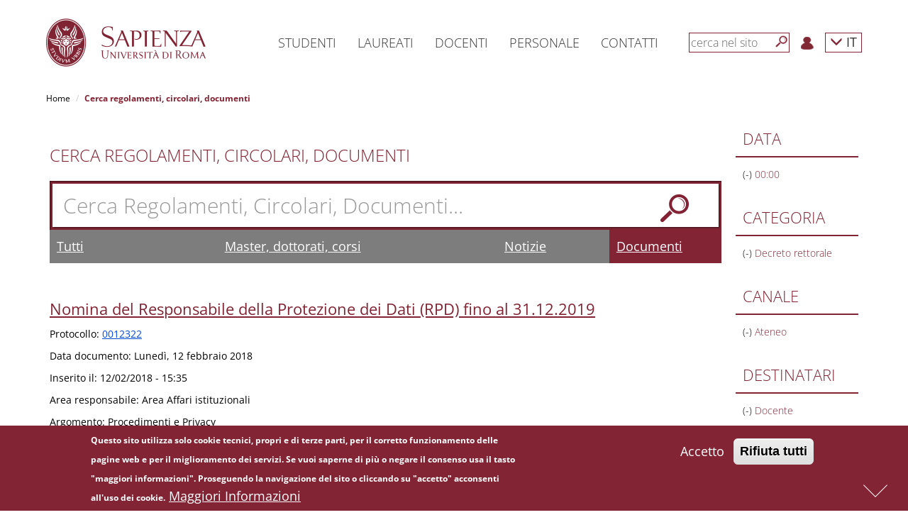

--- FILE ---
content_type: text/html; charset=utf-8
request_url: https://www.uniroma1.it/it/cerca/circolari?f%5B0%5D=field_canale%3A7&f%5B1%5D=field_classificazione%3A1830&f%5B2%5D=field_destinatari%3A1822&f%5B3%5D=field_destinatari%3A1824&f%5B4%5D=field_destinatari%3A1821&f%5B5%5D=field_data_documento%3A2018-02-12-00-00&amp%3Bpage=1
body_size: 11310
content:
<!DOCTYPE html>
<html lang="it" dir="ltr" prefix="content: http://purl.org/rss/1.0/modules/content/ dc: http://purl.org/dc/terms/ foaf: http://xmlns.com/foaf/0.1/ og: http://ogp.me/ns# rdfs: http://www.w3.org/2000/01/rdf-schema# sioc: http://rdfs.org/sioc/ns# sioct: http://rdfs.org/sioc/types# skos: http://www.w3.org/2004/02/skos/core# xsd: http://www.w3.org/2001/XMLSchema#">

	<head>
		<link rel="profile" href="http://www.w3.org/1999/xhtml/vocab" />
		<meta name="viewport" content="width=device-width, initial-scale=1.0">
		<meta http-equiv="X-UA-Compatible" content="IE=edge">
		<meta http-equiv="Content-Type" content="text/html; charset=utf-8" />
<meta name="Generator" content="Drupal 7 (http://drupal.org)" />
<link rel="shortcut icon" href="https://www.uniroma1.it/favicon.ico" type="image/vnd.microsoft.icon" />
		<title>Cerca regolamenti, circolari, documenti | Sapienza Università di Roma</title>
				<link type="text/css" rel="stylesheet" href="/sites/all/modules/uniroma1_infostud_login/css/spid-sp-access-button.min.css">
		<style>
@import url("https://www.uniroma1.it/modules/system/system.base.css?t8wia3");
</style>
<style>
@import url("https://www.uniroma1.it/sites/all/modules/jquery_update/replace/ui/themes/base/minified/jquery.ui.core.min.css?t8wia3");
@import url("https://www.uniroma1.it/sites/all/modules/jquery_update/replace/ui/themes/base/minified/jquery.ui.theme.min.css?t8wia3");
@import url("https://www.uniroma1.it/sites/all/modules/jquery_update/replace/ui/themes/base/minified/jquery.ui.accordion.min.css?t8wia3");
</style>
<style>
@import url("https://www.uniroma1.it/sites/all/modules/ldap/ldap_user/ldap_user.css?t8wia3");
@import url("https://www.uniroma1.it/sites/all/modules/calendar/css/calendar_multiday.css?t8wia3");
@import url("https://www.uniroma1.it/sites/all/modules/date/date_api/date.css?t8wia3");
@import url("https://www.uniroma1.it/sites/all/modules/date/date_popup/themes/datepicker.1.7.css?t8wia3");
@import url("https://www.uniroma1.it/modules/field/theme/field.css?t8wia3");
@import url("https://www.uniroma1.it/modules/node/node.css?t8wia3");
@import url("https://www.uniroma1.it/sites/all/modules/sapienza_experts/css/experts.css?t8wia3");
@import url("https://www.uniroma1.it/sites/all/modules/sapienza_phonebook/css/phonebook.css?t8wia3");
@import url("https://www.uniroma1.it/sites/all/modules/sapienza_pnnr_block/css/pnnr-block.css?t8wia3");
@import url("https://www.uniroma1.it/sites/all/modules/sapienza_yearbook/css/yearbook.css?t8wia3");
@import url("https://www.uniroma1.it/sites/all/modules/uniroma1_2025/css/dashboard.css?t8wia3");
@import url("https://www.uniroma1.it/sites/all/modules/uniroma1_infostud_idm/css/uniroma1_infostud_idm.css?t8wia3");
@import url("https://www.uniroma1.it/sites/all/modules/uniroma1_opensans/css/uniroma1_opensans.css?t8wia3");
@import url("https://www.uniroma1.it/sites/all/modules/uniroma1_opensans/css/font-awesome.min.css?t8wia3");
@import url("https://www.uniroma1.it/sites/all/modules/views/css/views.css?t8wia3");
</style>
<style>
@import url("https://www.uniroma1.it/sites/all/modules/colorbox/styles/default/colorbox_style.css?t8wia3");
@import url("https://www.uniroma1.it/sites/all/modules/ctools/css/ctools.css?t8wia3");
@import url("https://www.uniroma1.it/sites/all/modules/ldap/ldap_servers/ldap_servers.admin.css?t8wia3");
@import url("https://www.uniroma1.it/sites/all/modules/eu_cookie_compliance/css/eu_cookie_compliance.css?t8wia3");
@import url("https://www.uniroma1.it/sites/all/modules/addtoany/addtoany.css?t8wia3");
</style>
<link type="text/css" rel="stylesheet" href="//maxcdn.bootstrapcdn.com/font-awesome/4.6.3/css/font-awesome.min.css" media="all" />
<style>
@import url("https://www.uniroma1.it/sites/default/files/ctools/css/db4c08a83158c94fcfc8c3a943297031.css?t8wia3");
</style>
<link type="text/css" rel="stylesheet" href="/sites/all/themes/sapienza_bootstrap/bootstrap/css/bootstrap.css" media="all" />
<style>
@import url("https://www.uniroma1.it/sites/all/themes/bootstrap/css/3.3.5/overrides.min.css?t8wia3");
@import url("https://www.uniroma1.it/sites/all/themes/sapienza_bootstrap/css/banner.css?t8wia3");
@import url("https://www.uniroma1.it/sites/all/themes/sapienza_bootstrap/css/banner-big.css?t8wia3");
@import url("https://www.uniroma1.it/sites/all/themes/sapienza_bootstrap/css/breadcrumb.css?t8wia3");
@import url("https://www.uniroma1.it/sites/all/themes/sapienza_bootstrap/css/calendar.css?t8wia3");
@import url("https://www.uniroma1.it/sites/all/themes/sapienza_bootstrap/css/cerca-corso.css?t8wia3");
@import url("https://www.uniroma1.it/sites/all/themes/sapienza_bootstrap/css/menu.css?t8wia3");
@import url("https://www.uniroma1.it/sites/all/themes/sapienza_bootstrap/css/menu-footer.css?t8wia3");
@import url("https://www.uniroma1.it/sites/all/themes/sapienza_bootstrap/css/area-riservata_A.css?t8wia3");
@import url("https://www.uniroma1.it/sites/all/themes/sapienza_bootstrap/css/news.css?t8wia3");
@import url("https://www.uniroma1.it/sites/all/themes/sapienza_bootstrap/css/ricerca3.css?t8wia3");
@import url("https://www.uniroma1.it/sites/all/themes/sapienza_bootstrap/css/social.css?t8wia3");
@import url("https://www.uniroma1.it/sites/all/themes/sapienza_bootstrap/css/sotto-testata.css?t8wia3");
@import url("https://www.uniroma1.it/sites/all/themes/sapienza_bootstrap/css/target.css?t8wia3");
@import url("https://www.uniroma1.it/sites/all/themes/sapienza_bootstrap/css/testata.css?t8wia3");
@import url("https://www.uniroma1.it/sites/all/themes/sapienza_bootstrap/css/style.css?t8wia3");
@import url("https://www.uniroma1.it/sites/all/themes/sapienza_bootstrap/css/uniroma1_infostud_login.css?t8wia3");
@import url("https://www.uniroma1.it/sites/all/themes/sapienza_bootstrap/css/sapienza-research-highlights.css?t8wia3");
@import url("https://www.uniroma1.it/sites/all/themes/sapienza_bootstrap/css/sapienza-newsletter-scientifica.css?t8wia3");
</style>
		<!-- HTML5 element support for IE6-8 -->
		<!--[if lt IE 9]>
    <script src="https://cdn.jsdelivr.net/html5shiv/3.7.3/html5shiv-printshiv.min.js"></script>
  <![endif]-->
		<script src="https://www.uniroma1.it/sites/default/files/js/js_tr173tNWW2A1vvp5JmASPGVfECRtOfLyNyp-38oEYX0.js"></script>
<script src="https://www.uniroma1.it/sites/default/files/js/js_abhoolFF1wZ0f1S2A3yhl0SO_cBD0Q-9cyr3y1AMbdg.js"></script>
<script src="/sites/all/themes/sapienza_bootstrap/bootstrap/js/bootstrap.min.js"></script>
<script src="https://www.uniroma1.it/sites/default/files/js/js__LB7MEx17zs2MwO9QA_h_AuY2YN0SCaib7kNUb5hnvg.js"></script>
<script src="https://www.uniroma1.it/sites/default/files/js/js_XakH0c3GUpi8srj1FRptbRNyt2YIV5syZwN1xhXEHas.js"></script>
<script src="https://www.uniroma1.it/sites/default/files/js/js_f3Nfp_OSqooZcUvD7ceXPeRIjxSPr04ILU5aS05BCz4.js"></script>
<script>jQuery.extend(Drupal.settings, {"basePath":"\/","pathPrefix":"it\/","ajaxPageState":{"theme":"sapienza_bootstrap","theme_token":"Y-nS3osMTQNi2B2i8bYA4TrS0rPcFGoEUT6pEESISBo","js":{"0":1,"sites\/all\/modules\/eu_cookie_compliance\/js\/eu_cookie_compliance.min.js":1,"sites\/all\/themes\/bootstrap\/js\/bootstrap.js":1,"sites\/all\/modules\/jquery_update\/replace\/jquery\/1.10\/jquery.min.js":1,"misc\/jquery-extend-3.4.0.js":1,"misc\/jquery-html-prefilter-3.5.0-backport.js":1,"misc\/jquery.once.js":1,"misc\/drupal.js":1,"sites\/all\/modules\/jquery_dollar\/jquery_dollar.js":1,"sites\/all\/modules\/jquery_update\/replace\/ui\/ui\/minified\/jquery.ui.core.min.js":1,"sites\/all\/modules\/jquery_update\/replace\/ui\/ui\/minified\/jquery.ui.widget.min.js":1,"sites\/all\/modules\/jquery_update\/replace\/ui\/ui\/minified\/jquery.ui.accordion.min.js":1,"sites\/all\/modules\/jquery_update\/replace\/ui\/external\/jquery.cookie.js":1,"\/sites\/all\/themes\/sapienza_bootstrap\/bootstrap\/js\/bootstrap.min.js":1,"sites\/all\/modules\/jquery_ui_filter\/jquery_ui_filter.js":1,"sites\/all\/modules\/sapienza_experts\/js\/experts.js":1,"sites\/all\/modules\/sapienza_phonebook\/js\/phonebook.js":1,"sites\/all\/modules\/sapienza_pnnr_block\/js\/pnnr-block.js":1,"sites\/all\/modules\/sapienza_yearbook\/js\/yearbook.js":1,"sites\/all\/modules\/uniroma1_2025\/js\/dashboard.js":1,"public:\/\/languages\/it_NAPY1KXfceHZiKBM9cysEdqqoo6YEVy7U1nICCo2MHc.js":1,"sites\/all\/libraries\/colorbox\/jquery.colorbox-min.js":1,"sites\/all\/modules\/colorbox\/js\/colorbox.js":1,"sites\/all\/modules\/colorbox\/styles\/default\/colorbox_style.js":1,"sites\/all\/modules\/jquery_ui_filter\/accordion\/jquery_ui_filter_accordion.js":1,"sites\/all\/modules\/facetapi\/facetapi.js":1,"sites\/all\/themes\/sapienza_bootstrap\/js\/compatibility.js":1,"sites\/all\/themes\/sapienza_bootstrap\/js\/css3-mediaqueries.js":1,"sites\/all\/themes\/sapienza_bootstrap\/js\/home.js":1,"sites\/all\/themes\/sapienza_bootstrap\/js\/html5shiv.min.js":1,"sites\/all\/themes\/sapienza_bootstrap\/js\/jquery.matchHeight-min.js":1,"sites\/all\/themes\/sapienza_bootstrap\/js\/menu.js":1,"sites\/all\/themes\/sapienza_bootstrap\/js\/modernizr.js":1,"sites\/all\/themes\/sapienza_bootstrap\/js\/modernizr.min.js":1,"sites\/all\/themes\/sapienza_bootstrap\/js\/respond.js":1,"sites\/all\/themes\/sapienza_bootstrap\/js\/ricerca.js":1,"sites\/all\/themes\/sapienza_bootstrap\/js\/jquery.base64.js":1,"sites\/all\/themes\/sapienza_bootstrap\/js\/uniroma1_infostud_login.js":1,"sites\/all\/themes\/sapienza_bootstrap\/js\/uniroma1_infostud_login_spid_form.js":1},"css":{"modules\/system\/system.base.css":1,"misc\/ui\/jquery.ui.core.css":1,"misc\/ui\/jquery.ui.theme.css":1,"misc\/ui\/jquery.ui.accordion.css":1,"sites\/all\/modules\/ldap\/ldap_user\/ldap_user.css":1,"sites\/all\/modules\/calendar\/css\/calendar_multiday.css":1,"sites\/all\/modules\/date\/date_api\/date.css":1,"sites\/all\/modules\/date\/date_popup\/themes\/datepicker.1.7.css":1,"modules\/field\/theme\/field.css":1,"modules\/node\/node.css":1,"sites\/all\/modules\/sapienza_experts\/css\/experts.css":1,"sites\/all\/modules\/sapienza_phonebook\/css\/phonebook.css":1,"sites\/all\/modules\/sapienza_pnnr_block\/css\/pnnr-block.css":1,"sites\/all\/modules\/sapienza_yearbook\/css\/yearbook.css":1,"sites\/all\/modules\/uniroma1_2025\/css\/dashboard.css":1,"sites\/all\/modules\/uniroma1_infostud_idm\/css\/uniroma1_infostud_idm.css":1,"sites\/all\/modules\/uniroma1_opensans\/css\/uniroma1_opensans.css":1,"sites\/all\/modules\/uniroma1_opensans\/css\/font-awesome.min.css":1,"sites\/all\/modules\/views\/css\/views.css":1,"sites\/all\/modules\/colorbox\/styles\/default\/colorbox_style.css":1,"sites\/all\/modules\/ctools\/css\/ctools.css":1,"sites\/all\/modules\/ldap\/ldap_servers\/ldap_servers.admin.css":1,"sites\/all\/modules\/eu_cookie_compliance\/css\/eu_cookie_compliance.css":1,"sites\/all\/modules\/addtoany\/addtoany.css":1,"\/\/maxcdn.bootstrapcdn.com\/font-awesome\/4.6.3\/css\/font-awesome.min.css":1,"public:\/\/ctools\/css\/db4c08a83158c94fcfc8c3a943297031.css":1,"\/sites\/all\/themes\/sapienza_bootstrap\/bootstrap\/css\/bootstrap.css":1,"sites\/all\/themes\/bootstrap\/css\/3.3.5\/overrides.min.css":1,"sites\/all\/themes\/sapienza_bootstrap\/css\/banner.css":1,"sites\/all\/themes\/sapienza_bootstrap\/css\/banner-big.css":1,"sites\/all\/themes\/sapienza_bootstrap\/css\/breadcrumb.css":1,"sites\/all\/themes\/sapienza_bootstrap\/css\/calendar.css":1,"sites\/all\/themes\/sapienza_bootstrap\/css\/cerca-corso.css":1,"sites\/all\/themes\/sapienza_bootstrap\/css\/menu.css":1,"sites\/all\/themes\/sapienza_bootstrap\/css\/menu-footer.css":1,"sites\/all\/themes\/sapienza_bootstrap\/css\/area-riservata_A.css":1,"sites\/all\/themes\/sapienza_bootstrap\/css\/news.css":1,"sites\/all\/themes\/sapienza_bootstrap\/css\/ricerca3.css":1,"sites\/all\/themes\/sapienza_bootstrap\/css\/social.css":1,"sites\/all\/themes\/sapienza_bootstrap\/css\/sotto-testata.css":1,"sites\/all\/themes\/sapienza_bootstrap\/css\/target.css":1,"sites\/all\/themes\/sapienza_bootstrap\/css\/testata.css":1,"sites\/all\/themes\/sapienza_bootstrap\/css\/style.css":1,"sites\/all\/themes\/sapienza_bootstrap\/css\/uniroma1_infostud_login.css":1,"sites\/all\/themes\/sapienza_bootstrap\/css\/spid-sp-access-button.min.css":1,"sites\/all\/themes\/sapienza_bootstrap\/css\/sapienza-research-highlights.css":1,"sites\/all\/themes\/sapienza_bootstrap\/css\/sapienza-newsletter-scientifica.css":1}},"colorbox":{"opacity":"0.85","current":"{current} of {total}","previous":"\u00ab Prev","next":"Next \u00bb","close":"Close","maxWidth":"98%","maxHeight":"98%","fixed":true,"mobiledetect":true,"mobiledevicewidth":"480px"},"jQueryUiFilter":{"disabled":0,"accordionHeaderTag":"h3","accordionOptions":{"active":"false","animated":"slide","autoHeight":"false","clearStyle":"false","collapsible":"true","event":"click","scrollTo":0,"history":"false"}},"urlIsAjaxTrusted":{"\/it\/cerca\/circolari":true},"facetapi":{"facets":[{"limit":"5","id":"facetapi-facet-search-apiidx-documento-block-field-data-documento","searcher":"search_api@idx_documento","realmName":"block","facetName":"field_data_documento","queryType":"date","widget":"facetapi_links","showMoreText":"+","showFewerText":"-"},{"limit":20,"id":"facetapi-facet-search-apiidx-documento-block-field-destinatari","searcher":"search_api@idx_documento","realmName":"block","facetName":"field_destinatari","queryType":null,"widget":"facetapi_links","showMoreText":"Show more","showFewerText":"Show fewer"},{"limit":20,"id":"facetapi-facet-search-apiidx-documento-block-field-classificazione","searcher":"search_api@idx_documento","realmName":"block","facetName":"field_classificazione","queryType":null,"widget":"facetapi_links","showMoreText":"Show more","showFewerText":"Show fewer"},{"limit":"20","id":"facetapi-facet-search-apiidx-documento-block-field-tipo-documento","searcher":"search_api@idx_documento","realmName":"block","facetName":"field_tipo_documento","queryType":null,"widget":"facetapi_links","showMoreText":"+","showFewerText":"-"},{"limit":20,"id":"facetapi-facet-search-apiidx-documento-block-field-canale","searcher":"search_api@idx_documento","realmName":"block","facetName":"field_canale","queryType":null,"widget":"facetapi_links","showMoreText":"Show more","showFewerText":"Show fewer"}]},"eu_cookie_compliance":{"cookie_policy_version":"1.0.0","popup_enabled":1,"popup_agreed_enabled":0,"popup_hide_agreed":0,"popup_clicking_confirmation":false,"popup_scrolling_confirmation":false,"popup_html_info":"\u003Cdiv class=\u0022eu-cookie-compliance-banner eu-cookie-compliance-banner-info eu-cookie-compliance-banner--opt-in\u0022\u003E\n  \u003Cdiv class=\u0022popup-content info\u0022\u003E\n        \u003Cdiv id=\u0022popup-text\u0022\u003E\n      \u003Cp\u003EQuesto sito utilizza solo cookie tecnici, propri e di terze parti, per il corretto funzionamento delle pagine web e per il miglioramento dei servizi. Se vuoi saperne di pi\u00f9 o negare il consenso usa il tasto \u0022maggiori informazioni\u0022. Proseguendo la navigazione del sito o cliccando su \u0022accetto\u0022 acconsenti all\u0027uso dei cookie.\u003C\/p\u003E\n              \u003Cbutton type=\u0022button\u0022 class=\u0022find-more-button eu-cookie-compliance-more-button\u0022\u003EMaggiori Informazioni\u003C\/button\u003E\n          \u003C\/div\u003E\n    \n    \u003Cdiv id=\u0022popup-buttons\u0022 class=\u0022\u0022\u003E\n            \u003Cbutton type=\u0022button\u0022 class=\u0022agree-button eu-cookie-compliance-secondary-button\u0022\u003EAccetto\u003C\/button\u003E\n              \u003Cbutton type=\u0022button\u0022 class=\u0022decline-button eu-cookie-compliance-default-button\u0022 \u003ERifiuta tutti\u003C\/button\u003E\n          \u003C\/div\u003E\n  \u003C\/div\u003E\n\u003C\/div\u003E","use_mobile_message":false,"mobile_popup_html_info":"\u003Cdiv class=\u0022eu-cookie-compliance-banner eu-cookie-compliance-banner-info eu-cookie-compliance-banner--opt-in\u0022\u003E\n  \u003Cdiv class=\u0022popup-content info\u0022\u003E\n        \u003Cdiv id=\u0022popup-text\u0022\u003E\n                    \u003Cbutton type=\u0022button\u0022 class=\u0022find-more-button eu-cookie-compliance-more-button\u0022\u003EMaggiori Informazioni\u003C\/button\u003E\n          \u003C\/div\u003E\n    \n    \u003Cdiv id=\u0022popup-buttons\u0022 class=\u0022\u0022\u003E\n            \u003Cbutton type=\u0022button\u0022 class=\u0022agree-button eu-cookie-compliance-secondary-button\u0022\u003EAccetto\u003C\/button\u003E\n              \u003Cbutton type=\u0022button\u0022 class=\u0022decline-button eu-cookie-compliance-default-button\u0022 \u003ERifiuta tutti\u003C\/button\u003E\n          \u003C\/div\u003E\n  \u003C\/div\u003E\n\u003C\/div\u003E\n","mobile_breakpoint":"768","popup_html_agreed":"\u003Cdiv\u003E\n  \u003Cdiv class=\u0022popup-content agreed\u0022\u003E\n    \u003Cdiv id=\u0022popup-text\u0022\u003E\n      \u003Ch2\u003ECookies accettati\u003C\/h2\u003E\n    \u003C\/div\u003E\n    \u003Cdiv id=\u0022popup-buttons\u0022\u003E\n      \u003Cbutton type=\u0022button\u0022 class=\u0022hide-popup-button eu-cookie-compliance-hide-button\u0022\u003ENascondi\u003C\/button\u003E\n              \u003Cbutton type=\u0022button\u0022 class=\u0022find-more-button eu-cookie-compliance-more-button-thank-you\u0022 \u003EMaggiori informazioni\u003C\/button\u003E\n          \u003C\/div\u003E\n  \u003C\/div\u003E\n\u003C\/div\u003E","popup_use_bare_css":false,"popup_height":"auto","popup_width":"100%","popup_delay":1000,"popup_link":"http:\/\/www.uniroma1.it\/informativa_cookie","popup_link_new_window":1,"popup_position":null,"fixed_top_position":false,"popup_language":"it","store_consent":false,"better_support_for_screen_readers":0,"reload_page":0,"domain":"","domain_all_sites":0,"popup_eu_only_js":0,"cookie_lifetime":"100","cookie_session":false,"disagree_do_not_show_popup":0,"method":"opt_in","allowed_cookies":"","withdraw_markup":"\u003Cbutton type=\u0022button\u0022 class=\u0022eu-cookie-withdraw-tab\u0022\u003E\u003C\/button\u003E\n\u003Cdiv class=\u0022eu-cookie-withdraw-banner\u0022\u003E\n  \u003Cdiv class=\u0022popup-content info\u0022\u003E\n    \u003Cdiv id=\u0022popup-text\u0022\u003E\n          \u003C\/div\u003E\n    \u003Cdiv id=\u0022popup-buttons\u0022\u003E\n      \u003Cbutton type=\u0022button\u0022 class=\u0022eu-cookie-withdraw-button\u0022\u003E\u003C\/button\u003E\n    \u003C\/div\u003E\n  \u003C\/div\u003E\n\u003C\/div\u003E\n","withdraw_enabled":false,"withdraw_button_on_info_popup":0,"cookie_categories":[],"cookie_categories_details":[],"enable_save_preferences_button":1,"cookie_name":"","cookie_value_disagreed":"0","cookie_value_agreed_show_thank_you":"1","cookie_value_agreed":"2","containing_element":"body","automatic_cookies_removal":1,"close_button_action":"close_banner"},"bootstrap":{"anchorsFix":"0","anchorsSmoothScrolling":"0","formHasError":1,"popoverEnabled":1,"popoverOptions":{"animation":1,"html":0,"placement":"right","selector":"","trigger":"click","triggerAutoclose":1,"title":"","content":"","delay":0,"container":"body"},"tooltipEnabled":1,"tooltipOptions":{"animation":1,"html":0,"placement":"auto left","selector":"","trigger":"hover focus","delay":0,"container":"body"}}});</script>

		<script>
			$(document).ready(function(e) {
				$('form').find("input[type=text],input[type=textarea], input[type=password], textarea").each(function(ev) {
					if (!$(this).attr("placeholder")) {
						//$(this).attr("placeholder", "Type your answer here");
						var labelText = $.trim($('label[for=' + this.id + ']').text());
						if (!labelText) {
							labelText = '';
						}
						labelText += "...";
						$(this).attr("placeholder", labelText);
					}
				});
				$('#sdb1').click(function() {
					var pos = $(document).scrollTop() + $(window).height();
					$("html, body").animate({
						scrollTop: pos
					}, 600);
					return false;
				});
				$('#sdb2').click(function() {
					$("html, body").animate({
						scrollTop: 0
					}, 600);
					return false;
				});
				$(window).scroll(function() {
					if ($(window).scrollTop() + $(window).height() == $(document).height()) {
						$('#sdb1').hide();
						$('#sdb2').show();
					} else {
						$('#sdb1').show();
						$('#sdb2').hide();
					}
				});
				$('#anchor-news').click(function() {
					$('html, body').animate({
						scrollTop: $('#news').offset().top - $('#navbar-hat').outerHeight() - $('#navbar').outerHeight()
					}, 'slow');
					return false;
				});
				$('#anchor-social').click(function() {
					$('html, body').animate({
						scrollTop: $('#social').offset().top - $('#navbar-hat').outerHeight() - $('#navbar').outerHeight()
					}, 'slow');
					return false;
				});
				$('#anchor-calendar').click(function() {
					$('html, body').animate({
						scrollTop: $('#calendar').offset().top - $('#navbar-hat').outerHeight() - $('#navbar').outerHeight()
					}, 'slow');
					return false;
				});
				$(".fix-height").each(function(e) {
					if ($(this).attr('class').match(/\belements-(\d+)\b/)) {
						var val = $(this).attr('class').match(/\belements-(\d+)\b/)[1];
						var element = $(this);
						var offset = 0;
						for (var i = 1; i < val; i++) {
							element = element.next();
							var caption = element.find(".caption");
							offset += caption.outerHeight();
							offset += 20;
						}
						$(this).find(".bg-image-cover-center").height($(this).find(".bg-image-cover-center").height() + offset);
					}
				});
				$(".jquery-ui-filter-accordion-header").each(function() {
					var hash = $(this).find("a").attr('href');
					hash = hash.substring(1, hash.length);
					$(this).attr("id", hash);
				});
			});
		</script>
	</head>
	<body class="html not-front not-logged-in no-sidebars page-cerca page-cerca-circolari i18n-it">
	<div id="skip-link">
			<a href="#main" class="element-invisible element-focusable">Salta al contenuto principale</a>
		</div>

		<div id="sdb-wrapper">
			<a href="#" id="sdb1" rel="nofollow" aria-label='Next'><span></span></a>
			<a href="#" id="sdb2" rel="nofollow" aria-label='Previous'><span></span></a>
		</div>
				<div id="fullpage">

						<main id="main">
					<section id="menu">
		<div id='user-menu-cache-control' class=''></div><nav id='navbar-main' class='navbar navbar-default navbar-fixed-top' role='navigation'> <!-- navbar-fixed-top--><div class='container'><div class='navbar-header'><button type='button' class='navbar-toggle collapsed' data-toggle='collapse' data-target='#navbar' aria-expanded='false' aria-controls='navbar'><span class='sr-only'>Toggle navigation</span><span class='icon-bar'></span><span class='icon-bar'></span><span class='icon-bar'></span></button><a class='navbar-brand' href='https://www.uniroma1.it/it'><img class='logo-mobile' alt='logo-mobile' src='https://www.uniroma1.it/sites/default/files/images/logo/sapienza-big.png' title='Uniroma1'><img class='logo-desktop' alt='logo-desktop' src='https://www.uniroma1.it/sites/default/files/images/logo/sapienza-big.png' title='Uniroma1'></a></div><div id='navbar' class='navbar-collapse collapse'><ul class='nav navbar-nav menu-1'><li class='menu-link-sapienza dropdown vertical-center'> <a href='/it/pagina-strutturale/studenti' title="Studenti" class='dropdown-toggle disabled' data-toggle='dropdown' role='button' aria-haspopup='true' aria-expanded='false'>Studenti</a></li><li class='menu-link-sapienza dropdown vertical-center'> <a href='/it/pagina-strutturale/laureati' title="Laureati" class='dropdown-toggle disabled' data-toggle='dropdown' role='button' aria-haspopup='true' aria-expanded='false'>Laureati</a></li><li class='menu-link-sapienza dropdown vertical-center'> <a href='https://www.uniroma1.it/it/pagina-strutturale/docenti' title="Docenti" class='dropdown-toggle disabled' data-toggle='dropdown' role='button' aria-haspopup='true' aria-expanded='false'>Docenti</a></li><li class='menu-link-sapienza dropdown vertical-center'> <a href='/it/pagina-strutturale/personale' title="Personale" class='dropdown-toggle disabled' data-toggle='dropdown' role='button' aria-haspopup='true' aria-expanded='false'>Personale</a></li><li class='menu-link-sapienza dropdown vertical-center'> <a href='/it/pagina-strutturale/contatti' title="Contatti" class='dropdown-toggle disabled' data-toggle='dropdown' role='button' aria-haspopup='true' aria-expanded='false'>Contatti</a></li></ul><ul class='nav navbar-nav navbar-right menu-2'><li class='vertical-center search-border'><form class='navbar-form navbar-left' role='search'><input type='text' id='search-term' class='form-control' placeholder='cerca nel sito'><button type='submit' aria-label='Cerca' id='search-button' class='btn-search btn btn-default'></button><div class='clear'></div></form></li><li class='menu-login vertical-center'><a href='/it/user'><img src='https://www.uniroma1.it/sites/default/files/images/login.png' alt='Login' title='Login'></a></li><li class='dropdown menu-lang vertical-center'><a href='/it/cerca/circolari' class='dropdown-toggle' data-toggle='dropdown' role='button' aria-haspopup='true' aria-expanded='false'>
    <span class='glyphicon glyphicon-menu-down'></span> IT</a><ul class='dropdown-menu'><li><a href='/en/cerca/circolari'>EN</a></li></ul></li></ul></div><!--/.nav-collapse --><div id='breadcrumb'> <ol class='breadcrumb'> <li><a href='https://www.uniroma1.it/it' title="Home">Home</a></li> <li class='active'>Cerca regolamenti, circolari, documenti</li></ol> </div></div></nav>
        <script type='text/javascript'>
        $(document).ready(function() {
				$('#search-button').click(function( e ) {
					submit_ricerca_generica(e);
				});
				$('#search-term').on('keypress', function(e) {
					if (e.keyCode === 13) {
						submit_ricerca_generica(e);
					}
				});
				function submit_ricerca_generica(e){
					e.preventDefault();
					var param = '';
					if($('#search-term').val()){
                     param+='?search_api_views_fulltext='+$('#search-term').val();
                    }

					var url = '/it/cerca'+param;
					window.location.href = url;
				}
			});
        </script>
        		<div class="container">
					</div>
	</section>
	<section id="tabs">
		<div class="container">
			<div class="row">
				<div class="col-md-12">
								  									  				  				  				</div>
			</div>
		</div>
	</section>
	<section id="content">
		<div class="container">
			<div class="row">

									<div class="col-sm-10">
			    <div class="region region-content">
    <section id="block-system-main" class="block block-system clearfix">

      
  <div class="view view-cerca-circolari view-id-cerca_circolari view-display-id-page view-cerca view-cerca-submit view-dom-id-fe86bb1fbe144b3dce63ec9635571639">
        
      <div class="view-filters">
      <form action="/it/cerca/circolari" method="get" id="views-exposed-form-cerca-circolari-page" accept-charset="UTF-8"><div><div class="views-exposed-form">
  <div class="views-exposed-widgets clearfix">
          <div id="edit-search-api-views-fulltext-wrapper" class="views-exposed-widget views-widget-filter-search_api_views_fulltext">
                  <label for="edit-search-api-views-fulltext">
            Cerca Regolamenti, Circolari, Documenti          </label>
                        <div class="views-widget">
          <div class="form-item form-item-search-api-views-fulltext form-type-textfield form-group"><input class="form-control form-text" type="text" id="edit-search-api-views-fulltext" name="search_api_views_fulltext" value="" size="30" maxlength="128" /></div>        </div>
              </div>
                    <div class="views-exposed-widget views-submit-button">
      <button type="submit" id="edit-submit-cerca-circolari" name="" value="&amp;nbsp;" class="btn btn-default form-submit">&nbsp;</button>
    </div>
      </div>
</div>
</div></form>    </div>
  
  
      <div class="view-content">
      
          <div class='row'>
      	  <div id='search-form-tabs-wrapper' class='col-md-12'>
      		<div class='col-md-3 search-form-tab-wrapper '><a href='/it/cerca?search_api_views_fulltext=' id='search-tab-cerca' title="Tutti">Tutti</a></div>
      		<!-- <div class='col-md-3 search-form-tab-wrapper '><a href='/it/cerca/corsi-di-studio?search_api_views_fulltext=' id='search-tab-corsi' title="Corsi di studio">Corsi di studio</a></div> -->
      		<div class='col-md-5 search-form-tab-wrapper '><a href='/it/cerca/offerta-formativa?search_api_views_fulltext=' id='search-tab-masters' title="Master, dottorati, corsi">Master, dottorati, corsi</a></div>
      		<div class='col-md-2 search-form-tab-wrapper '><a href='/it/tutte-le-notizie?search_api_views_fulltext=' id='search-tab-news' title="Notizie">Notizie</a></div>
      		<div class='col-md-2 search-form-tab-wrapper search-active-tab'><a href='/it/cerca/circolari?search_api_views_fulltext=' id='search-tab-documento' title="Documenti">Documenti</a></div>
      	  </div>
      	  </div>  <div class="views-row views-row-1 views-row-odd views-row-first views-row-last">
      
  <div class="views-field views-field-title">        <h3 class="field-content"><a href="https://www.uniroma1.it/it/documento/nomina-del-responsabile-della-protezione-dei-dati-rpd-fino-al-31122019">Nomina del Responsabile della Protezione dei Dati (RPD) fino al 31.12.2019</a></h3>  </div>  
  <div class="views-field views-field-field-protocollo">    <span class="views-label views-label-field-protocollo">Protocollo: </span>    <span class="field-content"><a href="https://www.uniroma1.it/it/documento/nomina-del-responsabile-della-protezione-dei-dati-rpd-fino-al-31122019">0012322 </a></span>  </div>  
  <div class="views-field views-field-field-data-documento">    <span class="views-label views-label-field-data-documento">Data documento: </span>    <span class="field-content"><span class="date-display-single" property="dc:date" datatype="xsd:dateTime" content="2018-02-12T00:00:00+01:00">Lunedì, 12 febbraio 2018</span></span>  </div>  
  <div class="views-field views-field-created">    <span class="views-label views-label-created">Inserito il: </span>    <span class="field-content">12/02/2018 - 15:35</span>  </div>  
  <div class="views-field views-field-field-area-responsabile">    <span class="views-label views-label-field-area-responsabile">Area responsabile: </span>    <span class="field-content">Area Affari istituzionali</span>  </div>  
  <div class="views-field views-field-field-tipo-documento">    <span class="views-label views-label-field-tipo-documento">Argomento: </span>    <span class="field-content">Procedimenti e Privacy</span>  </div>  
  <div class="views-field views-field-field-classificazione">    <span class="views-label views-label-field-classificazione">Categoria: </span>    <span class="field-content">Decreto rettorale</span>  </div>  
  <div class="views-field views-field-field-destinatari">    <span class="views-label views-label-field-destinatari">Destinatari: </span>    <span class="field-content">Docente, Organi e strutture, Personale tecnico-amministrativo, Soggetti esterni, Studente</span>  </div>  
  <div class="views-field views-field-search-api-excerpt">        <span class="field-content"></span>  </div>  </div>
    </div>
  
  
  
  
  
  
</div>
</section>
  </div>

			</div>
							<div class="col-sm-2">
					  <div class="region region-sidebar-right">
    <section id="block-facetapi-wzazihbgiknjcsrtplmnmm31wai2cn1i" class="block block-facetapi clearfix">

        <h2 class="block-title">Data</h2>
    
  <ul class="facetapi-facetapi-links facetapi-facet-field-data-documento" id="facetapi-facet-search-apiidx-documento-block-field-data-documento"><li class="leaf"><a href="/it/cerca/circolari?f%5B0%5D=field_canale%3A7&amp;f%5B1%5D=field_classificazione%3A1830&amp;f%5B2%5D=field_destinatari%3A1822&amp;f%5B3%5D=field_destinatari%3A1824&amp;f%5B4%5D=field_destinatari%3A1821&amp;amp%3Bpage=1" rel="nofollow" class="facetapi-active" id="facetapi-link">(-) <span class="element-invisible"> Remove 00:00 filter </span></a>00:00</li>
</ul>
</section>
<section id="block-facetapi-smadjwr6ncjxupiqtfsr2kucm7ookokv" class="block block-facetapi clearfix">

        <h2 class="block-title">Categoria</h2>
    
  <ul class="facetapi-facetapi-links facetapi-facet-field-classificazione" id="facetapi-facet-search-apiidx-documento-block-field-classificazione"><li class="leaf"><a href="/it/cerca/circolari?f%5B0%5D=field_canale%3A7&amp;f%5B1%5D=field_destinatari%3A1822&amp;f%5B2%5D=field_destinatari%3A1824&amp;f%5B3%5D=field_destinatari%3A1821&amp;f%5B4%5D=field_data_documento%3A2018-02-12-00-00&amp;amp%3Bpage=1" rel="nofollow" class="facetapi-active" id="facetapi-link--7">(-) <span class="element-invisible"> Remove Decreto rettorale filter </span></a>Decreto rettorale</li>
</ul>
</section>
<section id="block-facetapi-xxakplfke3rc1e0wnump9fufdx4tpbcx" class="block block-facetapi clearfix">

        <h2 class="block-title">Canale</h2>
    
  <ul class="facetapi-facetapi-links facetapi-facet-field-canale" id="facetapi-facet-search-apiidx-documento-block-field-canale"><li class="leaf"><a href="/it/cerca/circolari?f%5B0%5D=field_classificazione%3A1830&amp;f%5B1%5D=field_destinatari%3A1822&amp;f%5B2%5D=field_destinatari%3A1824&amp;f%5B3%5D=field_destinatari%3A1821&amp;f%5B4%5D=field_data_documento%3A2018-02-12-00-00&amp;amp%3Bpage=1" rel="nofollow" class="facetapi-active" id="facetapi-link--9">(-) <span class="element-invisible"> Remove Ateneo filter </span></a>Ateneo</li>
</ul>
</section>
<section id="block-facetapi-0iud98beqt3plo73xks08argry3yxkg0" class="block block-facetapi clearfix">

        <h2 class="block-title">Destinatari</h2>
    
  <ul class="facetapi-facetapi-links facetapi-facet-field-destinatari" id="facetapi-facet-search-apiidx-documento-block-field-destinatari"><li class="leaf"><a href="/it/cerca/circolari?f%5B0%5D=field_canale%3A7&amp;f%5B1%5D=field_classificazione%3A1830&amp;f%5B2%5D=field_destinatari%3A1824&amp;f%5B3%5D=field_destinatari%3A1821&amp;f%5B4%5D=field_data_documento%3A2018-02-12-00-00&amp;amp%3Bpage=1" rel="nofollow" class="facetapi-active" id="facetapi-link--2">(-) <span class="element-invisible"> Remove Docente filter </span></a>Docente</li>
<li class="leaf"><a href="/it/cerca/circolari?f%5B0%5D=field_canale%3A7&amp;f%5B1%5D=field_classificazione%3A1830&amp;f%5B2%5D=field_destinatari%3A1822&amp;f%5B3%5D=field_destinatari%3A1821&amp;f%5B4%5D=field_data_documento%3A2018-02-12-00-00&amp;amp%3Bpage=1" rel="nofollow" class="facetapi-active" id="facetapi-link--3">(-) <span class="element-invisible"> Remove Organi e strutture filter </span></a>Organi e strutture</li>
<li class="leaf"><a href="/it/cerca/circolari?f%5B0%5D=field_canale%3A7&amp;f%5B1%5D=field_classificazione%3A1830&amp;f%5B2%5D=field_destinatari%3A1822&amp;f%5B3%5D=field_destinatari%3A1824&amp;f%5B4%5D=field_data_documento%3A2018-02-12-00-00&amp;amp%3Bpage=1" rel="nofollow" class="facetapi-active" id="facetapi-link--4">(-) <span class="element-invisible"> Remove Studente filter </span></a>Studente</li>
<li class="leaf"><a href="/it/cerca/circolari?f%5B0%5D=field_canale%3A7&amp;f%5B1%5D=field_classificazione%3A1830&amp;f%5B2%5D=field_destinatari%3A1822&amp;f%5B3%5D=field_destinatari%3A1824&amp;f%5B4%5D=field_destinatari%3A1821&amp;f%5B5%5D=field_data_documento%3A2018-02-12-00-00&amp;f%5B6%5D=field_destinatari%3A1823&amp;amp%3Bpage=1" rel="nofollow" class="facetapi-inactive" id="facetapi-link--5">Personale tecnico-amministrativo (1)<span class="element-invisible"> Apply Personale tecnico-amministrativo filter </span></a></li>
<li class="leaf"><a href="/it/cerca/circolari?f%5B0%5D=field_canale%3A7&amp;f%5B1%5D=field_classificazione%3A1830&amp;f%5B2%5D=field_destinatari%3A1822&amp;f%5B3%5D=field_destinatari%3A1824&amp;f%5B4%5D=field_destinatari%3A1821&amp;f%5B5%5D=field_data_documento%3A2018-02-12-00-00&amp;f%5B6%5D=field_destinatari%3A1825&amp;amp%3Bpage=1" rel="nofollow" class="facetapi-inactive" id="facetapi-link--6">Soggetti esterni (1)<span class="element-invisible"> Apply Soggetti esterni filter </span></a></li>
</ul>
</section>
  </div>
				</div>
			 			</div>
		</div>
    </section>
            <section id="menu-footer">
       <div class="container">
			<div class="row">
			    <div class="region region-menu-footer">
    <section id="block-block-10" class="block block-block clearfix">

      
  <script type="text/javascript">
  var _paq = window._paq = window._paq||[];
  /* tracker methods like "setCustomDimension" should be called before "trackPageView" */
  _paq.push(['trackPageView']);
  _paq.push(['enableLinkTracking']);
  (function() {
    var u="https://ingestion.webanalytics.italia.it/";
    _paq.push(['setTrackerUrl', u+'matomo.php']);
    _paq.push(['setSiteId', 'bYjpNmB3G6']);
    var d=document, g=d.createElement('script'), s=d.getElementsByTagName('script')[0];
    g.type='text/javascript'; g.async=true; g.src=u+'matomo.js'; s.parentNode.insertBefore(g,s);
  })();
</script>
<!-- End Matomo Code -->
</section>
  </div>
			</div>
		</div>
        <div class="container">
			<div class="row">
				<div class='box-menu-footer box-menu-footer-1 col-xs-12 col-sm-6 col-md-3'><div class='same-height corsi'><h1><a href='/it/pagina-strutturale/didattica' title="Didattica">Didattica</a></h1><ul><li><a href='https://corsidilaurea.uniroma1.it/' title="Lauree e lauree magistrali">Lauree e lauree magistrali</a></li><li><a href='/it/pagina/scuola-superiore-di-studi-avanzati' title="Scuola superiore di studi avanzati">Scuola superiore di studi avanzati</a></li><li><a href='/it/content/isee-il-diritto-allo-studio-universitario-scadenze-e-multe-caso-di-ritardo' title="Corsi singoli">Corsi singoli</a></li><li><a href='/it/pagina/dottorati-di-ricerca' title="Corsi di dottorato">Corsi di dottorato</a></li><li><a href='/it/pagina/corsi-di-specializzazione' title="Corsi di specializzazione">Corsi di specializzazione</a></li><li><a href='https://sia.web.uniroma1.it/' title="Scuola di ingegneria aerospaziale">Scuola di ingegneria aerospaziale</a></li><li><a href='/it/pagina/master' title="Master">Master</a></li><li><a href='/it/pagina/corsi-di-alta-formazione' title="Corsi di alta formazione">Corsi di alta formazione</a></li><li><a href='/it/pagina/corsi-di-formazione' title="Corsi di formazione">Corsi di formazione</a></li><li><a href='/it/pagina/elenco-summer-winter-school' title="Summer and winter school">Summer and winter school</a></li><li><a href='/it/pagina/formazione-continua' title="Altre opportunità formative">Altre opportunità formative</a></li></ul></div></div><div class='box-menu-footer box-menu-footer-1 col-xs-12 col-sm-6 col-md-3'><div class='same-height internazionale'><h1><a href='/it/international' title="Internazionale">Internazionale</a></h1><ul><li><a href='/it/pagina/andare-allestero' title="Andare all'estero">Andare all'estero</a></li><li><a href='/it/pagina/finanziamenti-di-ateneo' title="Finanziamenti di Ateneo">Finanziamenti di Ateneo</a></li><li><a href='/it/pagina/scegliere-sapienza' title="Scegliere Sapienza">Scegliere Sapienza</a></li><li><a href='/it/pagina/accordi-internazionali' title="Accordi internazionali">Accordi internazionali</a></li><li><a href='/it/pagina/incontri-internazionali-alla-sapienza' title="Incontri internazionali">Incontri internazionali</a></li></ul></div></div><div class='box-menu-footer box-menu-footer-1 col-xs-12 col-sm-6 col-md-3'><div class='same-height ricerca'><h1><a href='/it/pagina-strutturale/ricerca-scientifica' title="Ricerca scientifica">Ricerca scientifica</a></h1><ul><li><a href='/it/pagina/governance-ricerca' title="Governance Ricerca">Governance Ricerca</a></li><li><a href='/it/pagina/opportunita-e-finanziamenti-la-ricerca' title="Opportunità e finanziamenti">Opportunità e finanziamenti</a></li><li><a href='/it/node/434261' title="Grant office">Grant office</a></li><li><a href='/it/pagina/valutazione-servizi-della-ricerca' title="Valutazione della ricerca">Valutazione della ricerca</a></li><li><a href='/it/pagina/cooperazione-scientifica-e-reti' title="Cooperazione scientifica e Reti">Cooperazione scientifica e Reti</a></li><li><a href='/it/pagina/area-servizi-la-ricerca' title="Informazioni e supporto">Informazioni e supporto</a></li></ul></div></div><div class='box-menu-footer box-menu-footer-1 col-xs-12 col-sm-6 col-md-3'><div class='same-height ateneo'><h1><a href='/it/pagina-strutturale/ateneo' title="Ateneo">Ateneo</a></h1><ul><li><a href='/it/pagina/chi-siamo' title="Chi siamo">Chi siamo</a></li><li><a href='/it/pagina/strutture' title="Strutture">Strutture</a></li><li><a href='/it/pagina/governo' title="Governo">Governo</a></li><li><a href='/it/pagina/amministrazione' title="Amministrazione">Amministrazione</a></li><li><a href='https://trasparenza.uniroma1.it/page/10/bandi-di-gara-e-contratti.html' title="Bandi di gara">Bandi di gara</a></li><li><a href='https://web.uniroma1.it/trasparenza/albo-pretorio' title="Concorsi">Concorsi</a></li><li><a href='https://trasparenza.uniroma1.it' title="Amministrazione Trasparente">Amministrazione Trasparente</a></li><li><a href='/it/pagina/bilanci' title="Bilanci">Bilanci</a></li><li><a href='/it/pagina/fondazione-sapienza' title="Fondazione">Fondazione</a></li><li><a href='/it/pagina/atti-di-notifica' title="Atti di notifica">Atti di notifica</a></li><li><a href='https://titulus.uniroma1.it/albo/ ' title="Albo on-line">Albo on-line</a></li></ul></div></div>			</div>
			<div class="row">
				<div class='sub-footer col-xs-12'><a href='/it/pagina-strutturale/contatti'>Contatti</a> | <a href='/it/pagina/settore-urp-rapporti-con-il-pubblico'>URP</a> | <a href='/it/pagina/stampa-e-comunicazione'>Media</a> | <a href='/it/pagina/accessibilita'>Accessibilità</a> | <a href='https://form.agid.gov.it/view/8d56b490-74e4-11ef-8651-49a974135ee0'>Dichiarazione di accessibilità</a> | <a href='/it/sitemap'>Mappa del sito</a> | </div>			</div>
		</div>
    </section>

    <section id="credits">
        <div class="container">
			            <div class="row">
                  <div class="region region-credits">
    <section id="block-block-4" class="block block-block clearfix">

      
  <p>© Sapienza Università di Roma - Piazzale Aldo Moro 5, 00185 Roma - (+39) 06 49911 - CF 80209930587 PI 02133771002</p>

</section>
  </div>
            </div>
			        </div>
    </section>
			</main>
			<script>window.eu_cookie_compliance_cookie_name = "";</script>
<script src="https://www.uniroma1.it/sites/default/files/js/js_9Rus79ChiI2hXGY4ky82J2TDHJZsnYE02SAHZrAw2QQ.js"></script>
<script src="https://www.uniroma1.it/sites/default/files/js/js_L50O_PWoAuMOxVjnzZCkNSSmI0kFwhZsO1_KS8WnGKw.js"></script>
		</div>
		<script src="/sites/all/modules/uniroma1_infostud_login/js/spid-sp-access-button.min.js"></script>
		<script>
			$(document).ready(function() {
				var rootList = $("#spid-idp-list-small-root-get");
				var idpList = rootList.children(".spid-idp-button-link");
				var lnkList = rootList.children(".spid-idp-support-link");
				while (idpList.length) {
					rootList.append(idpList.splice(Math.floor(Math.random() * idpList.length), 1)[0]);
				}
				rootList.append(lnkList);
			});
		</script>
		</body>

		</html>
